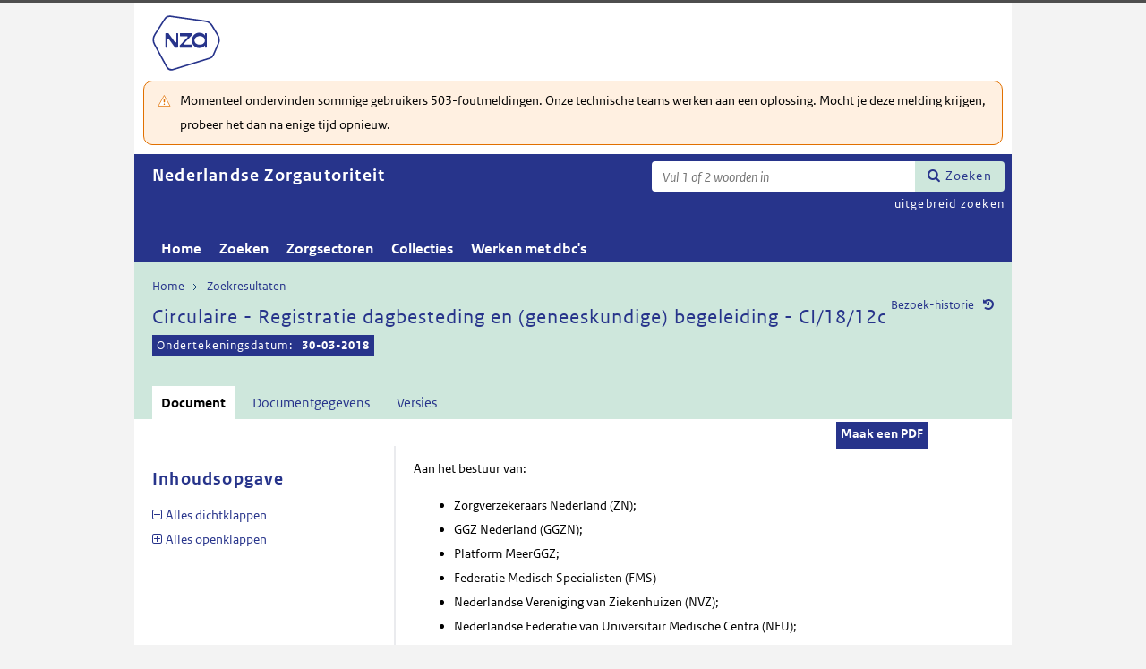

--- FILE ---
content_type: text/html; charset=utf-8
request_url: https://puc.overheid.nl/nza/doc/PUC_233798_22/1/
body_size: 15895
content:


<!DOCTYPE html SYSTEM "about:legacy-compat">

<!--[if IE 8]><html xml:lang="nl-NL" class="ie8"><![endif]-->
<!--[if (lt IE 8)|(gt IE 8)|!(IE)]><!-->
<html xml:lang="nl-NL" lang="nl-NL">
<!--<![endif]-->
	<head id="ctl00_head1"><script id="ctl00_jsinclude_jQueryLokaal" type="text/javascript">/* <![CDATA[ */ window.jQuery || document.write('<script type="text/javascript" src="/StippWebDLL/Resources/jquery/lib/v3_6_0/jquery.min.js"><\/script>') /* ]]> */</script><meta http-equiv="Content-Type" content="text/html; charset=UTF-8" /><meta charset="UTF-8" /><meta name="viewport" content="width=device-width, initial-scale=1" /><link rel="icon" href="/App_Themes/Algemeen/images/favicon.ico" type="image/x-icon" /><title>
	Circulaire - Registratie dagbesteding en (geneeskundige) begeleiding - CI/18/12c - Nederlandse Zorgautoriteit
</title><script id="ctl00_jsinclude_jQueryUI" type="text/javascript" src="/StippWebDLL/Resources/jquery/ui/v1_13_0/jquery-ui.min.js?v=9936"></script><link id="ctl00_pucresourcescssmain_min_css" href="/PUC/Resources/css/main.min.css?v=7310+" rel="stylesheet" type="text/css" media="all" /><!--[if lte IE 9]><link id="ctl00_pucresourcescssie8_min_css" href="/PUC/Resources/css/IE8.min.css?v=7310+" rel="stylesheet" type="text/css" media="all" /><![endif]--><link id="ctl00_pucresourcescssstyle_min_css" href="/PUC/Resources/css/style.min.css?v=7310+" rel="stylesheet" type="text/css" media="all" /><link id="ctl00_stippwebdllresourcesjqueryuiv1_13_0smoothnessjquery_ui_min_css" href="/StippWebDLL/Resources/jquery/ui/v1_13_0/smoothness/jquery-ui.min.css?v=9936" rel="stylesheet" type="text/css" media="all" /><script id="ctl00_jsinclude_jQueryColorBox" type="text/javascript" src="/StippWebDLL/Resources/jquery/plugins/colorbox/jquery.colorbox-min.js?v=9936"></script><link id="ctl00_stippwebdllresourcesjquerypluginscolorboxstylestyle5colorbox_css" href="/StippWebDLL/Resources/jquery/plugins/colorbox/style/style5/colorbox.css?v=9936" rel="stylesheet" type="text/css" media="all" /><script id="ctl00_jsinclude_Teksten" type="text/javascript" src="/StippWebDLL/Resources/js/JavascriptTeksten.ashx?v=9936"></script><link id="ctl00_stippwebdllresourcescssstippweb_css" href="/StippWebDLL/Resources/css/StippWeb.css?v=9936" rel="stylesheet" type="text/css" media="all" /><script id="ctl00_jsinclude_JSVasteHeaders" type="text/javascript" src="/StippWebDLL/Resources/jquery/plugins/vasteheaders/jquery.vasteheaders.min.js?v=9936"></script><link id="ctl00_puchandlerskanaalhuisstijl_ashxidentifier_3d22" href="/PUC/Handlers/KanaalHuisstijl.ashx?identifier=22" rel="stylesheet" type="text/css" media="all" /><link id="ctl00_app_themesnzacssstyle_min_css" href="/App_Themes/NZA/css/style.min.css?v=7310+" rel="stylesheet" type="text/css" media="all" /><script id="ctl00_jsinclude_Cookie" type="text/javascript" src="/StippWebDLL/Resources/jquery/plugins/cookie/jquery.cookie.js?v=9936"></script><link id="ctl00_stippwebdllresourcescsscontrols_css" href="/StippWebDLL/Resources/css/Controls.css?v=9936" rel="stylesheet" type="text/css" media="all" /></head>
	<body id="ctl00_body1">
        
<!-- Start Piwik PRO installation code -->
<script type="text/javascript" async>
    (function (window, document, dataLayerName, id) {
        window[dataLayerName] = window[dataLayerName] || [], window[dataLayerName].push({start: (new Date).getTime(), event: "stg.start"}); var scripts = document.getElementsByTagName('script')[0], tags = document.createElement('script');
        function stgCreateCookie(a, b, c) {
            var d = ""; if (c) { var e = new Date; e.setTime(e.getTime() + 24 * c * 60 * 60 * 1e3), d = "; expires=" + e.toUTCString() } document.cookie = a + "=" + b + d + "; path=/;Secure"}
            var isStgDebug = (window.location.href.match("stg_debug") || document.cookie.match("stg_debug")) && !window.location.href.match("stg_disable_debug"); stgCreateCookie("stg_debug", isStgDebug ? 1 : "", isStgDebug ? 14 : -1);
            var qP = []; dataLayerName!== "dataLayer" && qP.push("data_layer_name=" + dataLayerName), qP.push("use_secure_cookies"), isStgDebug && qP.push("stg_debug"); var qPString = qP.length > 0 ? ("?" + qP.join("&")) : "";
            tags.async = !0, tags.src = "https://koop.piwik.pro/containers/"+id+".js"+qPString,scripts.parentNode.insertBefore(tags,scripts);
            !function (a, n, i) { a[n] = a[n] || {}; for (var c = 0; c < i.length; c++)!function (i) { a[n][i] = a[n][i] || {}, a[n][i].api = a[n][i].api || function () { var a = [].slice.call(arguments, 0); "string" == typeof a[0] && window[dataLayerName].push({ event: n + "." + i + ":" + a[0], parameters:[].slice.call(arguments, 1)})}}(i[c])}(window, "ppms", ["tm", "cm"]);
    })(window, document, 'dataLayer', 'a05b5d0a-cdc0-4a19-8729-6dbe7a0afc95');
</script>
<!-- End Piwik PRO Tag Manager code -->

	    <form method="post" action="/nza/doc/PUC_233798_22/1/" onsubmit="javascript:return WebForm_OnSubmit();" id="aspnetForm" autocomplete="off">
<div class="aspNetHidden">
<input type="hidden" name="__EVENTTARGET" id="__EVENTTARGET" value="" />
<input type="hidden" name="__EVENTARGUMENT" id="__EVENTARGUMENT" value="" />
<input type="hidden" name="__VIEWSTATE" id="__VIEWSTATE" value="4sq7jjIrKY5jlUFb3Etw5VXy2SX4HMLrkHGOh7ThFqtzaWGFj/X8yvaowClJmORBmxS8TufFo086M9wgsv6R1y74NP2Um1z43nnaYzAp6jIKq2135ghrVwwVJxRh1HDkSzz25Td9yyStM+E6kx++XrgPh/6Z9dJVOGI7IWCmnd89GMvC16u0YIBnpnbHmAqy2OzXbVEgVP78YRYaFY/3RTmRLprbc54/VLoRnnkzb3dMkoHmebjqkeTYGoUGEHPr6bLT1ooThC1sRcBlGb+LcXWt3hFTHHPM63Md9LrpqF0EYTYNxuNomBOShe9+MLaSBkmIgQ/hGhU+uRXl1l5j9CAJPSofP9CpU73vVmdnkd5nbZtUmGQAhhrLtfdWdo759+sG2p0HgIYYRZorVUPaW9HakeqnKERfVCBSU98A/sWhBbrHpieUfM8iPSoShk/oB/7QXthQ00PZpLZ+W4MVFReTtOJTEk1KV2aIdwV5EkBK/X/WGylNpSVWvS/vrRRl3pOU3D20aoyr7eJpMd7msC8Trv9SPIqg3NLDYZplqZQWRMvIS8xhTgdqMR6+X/SOWD9sP8p2LBCDZEjVL32ZD9VrV1hnD/SXreZq9dOOQVm8Zx4QaD58zK/RGvTgRuYoG6wA9VrsSHZMxISvfu5FO3suuLmqPgFTJ2Kh/DMXvmsdOGvKj3J4/8swv4dGidVCq7RYDteVX4BMCCkZCLTKwihGmF/Zv2KHs0h3K6B5Lkt+WqSGlf9x47GDC0l4wyZT8YMem/SeqaOYparfc2rpWx4Naw+ecxpoT5ruGF5SoPfSH+jbtXq+WgEjY456Frk5vEHvylLTU7kC9aGfDVZq02/OyEKHVZZa0l6mbTc8/1yLqzIFUDKoBkw+y1Y2T82BXJPUMRvylUKh5/GAmDOP2G4Kv1dzqXBo+JipSlwMU9Y5woVFRQKv8bH0Mp4rQIGJM8R0Q6ouZAkOknSW8/qCrVInW+7WMbpc4ITsoqtTKYBvlAzbOfaFcubY9wh4bQcxbYd+vSH36cR1yIIM9NilEsutngvh3pf626v2MvZihgSU6GMtZBzguALihGfTPXp0U2sae7xXs+snIu62z4I7jkyN+huOMB/gelKrJ2/m81ec/YU5XaeRmuSZOqQcgVr5dlK1GnukrOIM2VUD0eIPog4GgTnZT+2zL2rOEaDl6O/W2s+Fq5J0w/M7RXGhVAkS/p4JAwpbwWO0zelitYio7TFPAwL6BHtvwVnk7zUk42jkD2sEVm6QYDE9pF2w3bFFVRmhg8bxNbVRTRiL9GNa0paDFddkYJZgSCQJMtXuP1mi7wqxnuT0/zu1pMQhDPdFKPm0gmcqcLnkhC/qDp1AVcOKIy8dEuGI4vXUQl1/bWOlSWjoFkbAJoS8eUBB3p0beQTb3PDULnJR7J9wWi3+UaFomvD3ybzj6kqsF2531W8c4gGKwGK57tLrkqmlqkwZL1dpch/uqwx5LtLe2EfaCIuzT5kWivSvrKGNeV3UG6yrq4RgCTcqsNKcgQ5reuMk07sMfUP3AbmbWEIL7W0akkBgINWuSC5E7fLsPlOCeB33GyjtQW4KEy+FcDw4eTmmOwkgQuKUwiP2raqg6sDpfnR84zqrU42ZtoCPg0eeDUJCb7+vYxZFVVB/59EE30di25Ua5/xmES/qgeIN5E1bD5kZeU1YMTNBoUAt6fwt6FaTFYGG6Nk+lenqT9l/DYcldnI2M2M4ovRkKDDMcWrpSLWbA7GWjWLGl8Yo7pvn1BnEh+m90n7ZX7Ftad55BvylObSBGcCXtYM+WnYQRALIv11j4axgwt2hBVPRQwVZWkStNZh0T3vMYh2yDPm5D/cp1XrSH0a/1cBXK0ahpN82L3AjeNwXy9OVmeumefB8Dgqtgl/Z+sTQWDQfjSrmP+JkrWUIKywFNF709Fy6h1Y2D6xL1M5pKDnb57ui5v8eGagHGRoK/YOMdcvC8tcmdZQp/yvyq0EyJlcg3CDK7yvsy99IbT4LzgIZRorqVwrr94F9YQPk1/k/u9g59sETEGIZ5nc7phRGCRSveqkB2DFvLwkzOTwGCUmznOi381oII+vv1uhJ1Aefkcxl6RK5di8O8P9vLRO7kkT/fxZdXmROgSoJ43t9/WPalgp3LVGOB7dP9O87ytsMnqcW44+x1eFUdxyg5IR3uxn1P0cMDQ1GGfi7E2MQkbOhPxIeQ3nA3QPd/TPBQ297lgs/qN71h+vzgNM9oTuve2g7OjWUMRuXHAqbNicV7MM0CZo0okBDIN0QofpR8almNC15t3r/htNSxzHJSg/enrBqRQ8OLL2YlU4EFQBN97zkHBMhAbIIb9hMhSzOHh3NsvEGY7gi/W0SZj7xmgvo0MXnfto3N3UlKAMs3ySGQ1p4GuIZdt1P9Y7430QDMGXdCz61kzXoB01JNWfM7yvRuBO317OMTtE2NNwpkSl7QgSdnnDnl3BIGA+/sJi/0JoK8UfbQTmsph1SfauQMeWgc8ZfbMTjqLWYX1G1aMpy27eXbbWWESOs5RgNEx1SZ7R4OgiB3FMUBD2MXCbHLM6sSGM9BkFnsXj42AdIadQJliBFoniqki6N22OPkE/odWNsD5CRSKqI1elKjsyIBGIBhN/8ol93kYduPtPIIhqmi2qi6vZeX6zAAW5osfM37bwL5xwnbo0kOeDjcKW4P0uROXdhd9FPnq/KYnObsrkaC+VPheO8n1FgS1QSGGnnufOU4iBoyQHtIiJJKBDRJNZClqJuvX6o1t94TQ==" />
</div>

<script type="text/javascript">
//<![CDATA[
var theForm = document.forms['aspnetForm'];
if (!theForm) {
    theForm = document.aspnetForm;
}
function __doPostBack(eventTarget, eventArgument) {
    if (!theForm.onsubmit || (theForm.onsubmit() != false)) {
        theForm.__EVENTTARGET.value = eventTarget;
        theForm.__EVENTARGUMENT.value = eventArgument;
        theForm.submit();
    }
}
//]]>
</script>


<script src="/WebResource.axd?d=2mw2CsEelnksRLyXwANfbtmlvS05E-FTU9slaPgo3b8oH5L9nN2RC5QLwtmgu5ncCwaGdAMqV2TLr0o3lep1iixq_SUtnhQKM6kri0GSO4Q1&amp;t=638901608248157332" type="text/javascript"></script>


<script type="text/javascript">
//<![CDATA[
$(document).ready( function() { $.ajaxSetup ({  cache: false  }); });//]]>
</script>

<script src="/StippWebDLL/Resources/js/StippWebValidatie.js?v=9936" type="text/javascript"></script>
<script type="text/javascript">
//<![CDATA[

                  $(document).ready(function () {
                        $('#ctl00_vtsZoekterm').autocomplete(
                            {
                            source: function( request, response ) {
                                $.ajax({
                                    url: '/PUC/Handlers/SOLRAutocomplete.ashx?VeldTemplateIDs=',
                                    dataType: 'json',
                                    data: {
                                        q: request.term, t: ($('#hfTitelSuggestHandler').val() != '' ? 1 : 0) 
                                    },
                                    success: function( data ) {
                                    response( data );                                            
                                    },
                                    error: function(a){
                                        console.error(a);
                                    }
                                });
                            }    
                            
                            , minLength: 2, delay: 500
                            });
                  });//]]>
</script>

<script src="/ScriptResource.axd?d=OMq9lrzEMuibfjpnDTRQSsj01_S1QNQXZVD6xpLiM37pDumC_Ky4FBDMtmo2-TtHXcKpFomugulVfRcgjeO-btjiWkx4kBJYQKIBLjWSK9PxoSpUAbOE_gLHC0LmnBLNt7EUYWp_ssQew95IqA02AdAPf4DW80R5mt0axYPLyv41&amp;t=ffffffff93d1c106" type="text/javascript"></script>
<script src="/ScriptResource.axd?d=SxzdMM4HK2TdAw_76HRh2X9CkXYFZqWZHcyMDpmR85v6WK13HKcqksNxViagDvaSFu2rTh4sa9gxZgklW13p-IkzaCDlX8jiAKYSIw5jD9AUMe610-_NQ-5m8wgm1Wo-LJvFbPtRoZ89MSMOA6avtegh6KsfHoeu8kL4LZNYNnY1&amp;t=5c0e0825" type="text/javascript"></script>
<script src="/ScriptResource.axd?d=Idqo_MnTTpE0eLdrRzq-8D9H-uy_bY3oWkvVWOdgBuaUs9US2H2jrXEUay7b960FDD6kG1oqebDBifGiwA5JePkhWWqDlntQtrYiTre2J1U20SJEtWLkfOJQMrT3S_QRqYn8WlIiXRvWQbb33LKks5ZPiyTPvGI9CABGXXiOjxpFvMxL84Lo1LI5ho4W837e0&amp;t=5c0e0825" type="text/javascript"></script>
<script src="/StippWebDLL/Resources/jquery/ui/v1_13_0/jquery-ui.min.js?v=9936" type="text/javascript"></script>
<script src="/PUC/Resources/js/modernizr.js?v=7310+" type="text/javascript"></script>
<script src="/PUC/Resources/js/KOOP_webapp.min.js?v=7310+" type="text/javascript"></script>
<script src="/PUC/Resources/js/algemeen.min.js?v=7310+" type="text/javascript"></script>
<script src="/PUC/Resources/js/sessionStorage.min.js?v=7310+" type="text/javascript"></script>
<script src="/PUC/Resources/js/jquery.waardenlijstopenklap.js?v=7310+" type="text/javascript"></script>
<script type="text/javascript">
//<![CDATA[
function WebForm_OnSubmit() {
if (typeof(ValidatorOnSubmit) == "function" && ValidatorOnSubmit() == false) return false;
return true;
}
//]]>
</script>

<div class="aspNetHidden">

	<input type="hidden" name="__VIEWSTATEGENERATOR" id="__VIEWSTATEGENERATOR" value="5E3A856A" />
	<input type="hidden" name="__VIEWSTATEENCRYPTED" id="__VIEWSTATEENCRYPTED" value="" />
	<input type="hidden" name="__EVENTVALIDATION" id="__EVENTVALIDATION" value="VbgVrHjGMFumKdYjYqikihp5+oTYFx+HqmqpDVLxR7g83kLD3U/Qgidcb9sXDx3VEf7UxTRj81pV1wZ95ICMq+juYoutJA27xpAHHRsXl6ddI8xSOnIZ24qqBgIAoMfWrWEB6MrNIUWxClAVDctv08+ig91FWejj7QFMq5JgrIbFGMmzi94uGHeMucO0si6o3i+P+OldIxLJzHzf4s2sSw==" />
</div>	        
            <script type="text/javascript">
//<![CDATA[
Sys.WebForms.PageRequestManager._initialize('ctl00$StippWebResourceManager1', 'aspnetForm', ['tctl00$cphContent$Main$ctl00$SamenhangPopup$upOverzicht','','tctl00$cphContent$Main$ctl00$DocumentSamenhangInkomend$pnlResultaten','','tctl00$cphContent$Main$ctl00$DocumentSamenhangUitgaand$pnlResultaten',''], [], [], 90, 'ctl00');
//]]>
</script>


            <div id="centerbox">
                <div id="mainbox">
                    <div id="header">
                        <div class="skiplinks">
                            <p>
                                <span class="assistive">Ga direct naar</span><a title="Navigeer naar de inhoud" href="#content">Inhoud</a><span class="assistive">of</span><a id="skip-to-menu" class="active" title="Navigeer naar het hoofdmenu" href="#navigation">Menu</a>
                            </p>
                        </div>
                        <div id="branding">
                            <img id="logotype" src="/App_Themes/NZA/images/logo.svg" alt="Logo NZa" />
                            <div id="payoff">NZa</div>
                        </div>
                        <div id="ctl00_divSiteheader" class="siteheader">
                            

<div class="blok-tekst">
    <div class="blok-titel">
        
    </div>
    <div class="blok-inhoud">
        <p>Momenteel ondervinden sommige gebruikers 503-foutmeldingen. Onze technische teams werken aan een oplossing. Mocht je deze melding krijgen, probeer het dan na enige tijd opnieuw.</p>
    </div>
</div>
                        </div>
                        <div id="titelpayoffsnelzoeken">
                            <div id="application_titel">
                                Nederlandse Zorgautoriteit
                                <div id="ctl00_divPayoff" class="application_payoff">
                                    
                                </div>
                            </div>
                            
                                <div id="snelzoeken">
                          
                                    <fieldset class="zoekbox">
                                        <legend>Zoeken op tekst</legend>
                                        <div id="ctl00_pnlZoekbox" class="zoekbox-tekst" onkeypress="javascript:return WebForm_FireDefaultButton(event, &#39;ctl00_btnZoeken&#39;)">
	                                
                                            <span class="header-zoeken-achtergrond">
                                                <label for="ctl00_vtsZoekterm" class="hidden">Zoekterm</label>
                                                <span><input type="text" name="ctl00$vtsZoekterm" class="VeldText  default_text" value='' id="ctl00_vtsZoekterm"  title="Vul 1 of 2 woorden in" aria-label="Zoekterm" /><span id="ctl00_ikv_ctl00_vtsZoekterm" style="display:none;"></span></span>
                                            </span>
                                            <a id="ctl00_btnZoeken" class="snelzoekenButton" formnovalidate="formnovalidate" href="javascript:WebForm_DoPostBackWithOptions(new WebForm_PostBackOptions(&quot;ctl00$btnZoeken&quot;, &quot;&quot;, true, &quot;&quot;, &quot;&quot;, false, true))">Zoeken</a>
                                            <input type="hidden" name="ctl00$hfTitelSuggestHandler" id="hfTitelSuggestHandler" value="uitgebreid zoeken" />
                                        
</div>
                                    </fieldset>
                            
                                    <a id="ctl00_lbUitgebreidZoeken" class="uitgebreidZoekenLink" href="javascript:__doPostBack(&#39;ctl00$lbUitgebreidZoeken&#39;,&#39;&#39;)">uitgebreid zoeken</a>

                                </div> 
                            
                        </div>
                        

<div id="navigation" class="nav-block">
    
            <span class="assistive">Hoofdnavigatie</span>
            <ul>
                <li class="">
                    <a href="/nza/">Home</a>
                </li>
        
            <li class="">
                <a href="/nza/zoeken/">Zoeken</a>
            </li>
        
            <li class="">
                <a href="/nza/zorgsectoren/">Zorgsectoren</a>
            </li>
        
            <li class="">
                <a href="/nza/collecties/">Collecties</a>
            </li>
        
            <li class="">
                <a href="/nza/werkenmetdbcs/">Werken met dbc's</a>
            </li>
        
            </ul>
        

    
</div>

                    </div>

                    <!--[if lt IE 8]>
                        <div class="block-alert-message" id="block-site-message">
                            <p class="lead">Deze site omarmt moderne standaarden en technieken.</p><p>Uw webbrowser ondersteunt deze standaarden niet. Stap daarom over op een recente browser.</p>
                        </div>
                    <![endif]-->

                    <div id="main">
                        
    

<div class="header">
    <span class="assistive">Onderwerp: </span>
    <div id="breadcrumb">
        <a href="/nza/">Home</a><a href="/nza/zoeken/resultaat/?noredir=1" class="zoekresultaaturl">Zoekresultaten</a>
    </div>
    
    

    <a href="#" id="document_history" title="Document bezoek-historie">Bezoek-historie</a> 
    <div class="vaste-header" data-fixed="stick" data-fixed-class="vast">
        <h1 class="topic-home"><span id="h1Titel" lang="nl">Circulaire - Registratie dagbesteding en (geneeskundige) begeleiding - CI/18/12c</span><table class="meta"><tr><td class="title-datum" title="Ondertekeningsdatum">Ondertekeningsdatum:</td><td class="title-datum-laatste-waarde"><strong>30-03-2018</strong></td></tr></table></h1>
        <span class="clear"></span>
    </div>

    

    

    

    <p class="assistive">Dit onderwerp bevat de volgende rubrieken.</p>
    <ul class="tabs">
        <li class="selected"><a href="#content_document">Document</a></li>

        

        

        <li><a href="#content_documentgegevens">Documentgegevens</a></li>
        <li><a href="#content_versies">Versies</a></li>

        

        

        
    
        

        
    </ul>

    <ul class="relaties">
        
         
    </ul>

    

</div>


<div id="popup_samenhangrelaties" class="hidden">
    <h2>Externe relaties <span id="ctl00_cphContent_Main_ctl00_SamenhangPopup_lblAantalRelaties" class="externe-relaties"></span></h2>
    <div class="popup-content">
        <div id="ctl00_cphContent_Main_ctl00_SamenhangPopup_upOverzicht">
	
                <div id="ctl00_cphContent_Main_ctl00_SamenhangPopup_UpdateProgress1" style="display:none;">
		<div class="abonneren-loading"></div>
	</div>

                <p>Onderstaande relaties zijn gevonden bij &ldquo;document&rdquo;. Bij klikken wordt een externe website met een relatieoverzicht geopend op overheid.nl.</p>

                
            
</div>
    </div>
</div>

<div id="content">
    <div id="content_document">
        

<script>

    /* TODO: pdf in meldingen en extensie aanpassen naar de soort, en meerder mogelijk maken */
    var polltijd = 2000;
    function poll(ticket, identifier, soort) {
        var manifestatieServiceUrl = "/PUC/Handlers/ManifestatieService.ashx?actie=haalstatus&ticket=" + ticket;
        var manifestatieDownloadServiceUrl = "/PUC/Handlers/ManifestatieService.ashx?actie=download&identifier=" + identifier + "&url=";

        $.getJSON(manifestatieServiceUrl)
            .done(function (json) {
                var status = json.result.status;
                if (status == "processing") {
                    $(".DownloadManifestatie" + soort).text("Bezig " + soort.toUpperCase() + " te maken");
                    setTimeout(function () {
                        poll(ticket, identifier, soort);
                    }, polltijd);
                }
                else if (status == "error") {
                    $(".DownloadManifestatie" + soort).text("Fout! Waarschuw uw beheerder");
                } 
                else if (status == "rejected") {
                    $(".DownloadManifestatie" + soort).text("Fout! Probeer het later nog eens");
                }
                else if (status == "notfound") {
                    $(".DownloadManifestatie" + soort).text("Geen downloads beschikbaar");
                }
                else if (status == "available") {
                    var downloadUrl = json.result.url;
                    var filename = json.result.filename;
                    $(".DownloadManifestatie" + soort).text("Klaar! Klik hier voor de " + soort.toUpperCase());
                    $(".DownloadManifestatie" + soort).prop("onclick", null);
                    $(".DownloadManifestatie" + soort).attr("href", manifestatieDownloadServiceUrl + downloadUrl + "&filename=" + encodeURIComponent(filename));
                }

            })
            .fail(function (jqxhr, textStatus, error) {
                $(".DownloadManifestatie" + soort).text("Fout! Waarschuw uw beheerder");
            });
    }

    function DownloadManifestatie(documentIdentifier, kanaal, soort) {
        var manifestatieServiceUrl = "/PUC/Handlers/ManifestatieService.ashx?actie=maakmanifestatie&kanaal=" + kanaal + "&identifier=" + documentIdentifier + "&soort=" + soort;
        
        var ticket = "";
        $(".DownloadManifestatie" + soort).text("Bezig " + soort.toUpperCase() + " te maken");

        $.getJSON(manifestatieServiceUrl)
            .done(function (json) {
                ticket = json.ticket;
                setTimeout(function () {
                    poll(ticket, documentIdentifier, soort);
                }, polltijd);
            })
            .fail(function (jqxhr, textStatus, error) {
                $(".DownloadManifestatie" + soort).text("Fout! Waarschuw uw beheerder");
            });
       
    }
</script>


    
   
    <div class="downloads">
        <ul class="download-als">
            
            <span id="ctl00_cphContent_Main_ctl00_DocumentHeader_manifestatiesSpan"><a onclick="DownloadManifestatie(&#39;PUC_233798_22_1&#39;, &#39;nza&#39;, &#39;pdf&#39;);return false;" class="button downloadmanifestatie DownloadManifestatiepdf" rel="nofollow" href="javascript:WebForm_DoPostBackWithOptions(new WebForm_PostBackOptions(&quot;ctl00$cphContent$Main$ctl00$DocumentHeader$ctl00&quot;, &quot;&quot;, true, &quot;&quot;, &quot;&quot;, false, true))">Maak een PDF</a></span>
          

               
        </ul>
    </div>

        <div class="content_section text_format bwb_format document_content" lang="nl">
            
      
  
  
  
  
  <div class="sectie section lido-container" id="TOC_anchor_ID0EFE"><h2 class="sectie-kop h2">  </h2><p>Aan het bestuur van: </p><ul>
  <li>Zorgverzekeraars Nederland (ZN);</li>
  <li>GGZ Nederland (GGZN);</li>
  <li>Platform MeerGGZ;</li>
  <li>Federatie Medisch Specialisten (FMS)</li>
  <li>Nederlandse Vereniging van Ziekenhuizen (NVZ);</li>
  <li>Nederlandse Federatie van Universitair Medische Centra (NFU);</li>
  <li>Landelijke Vereniging van Vrijgevestigde Psychologen en Psychotherapeuten (LVVP);</li>
  <li>Nederlandse Vereniging voor Psychiatrie (NVvP);</li>
  <li>Nederlands Instituut van Psychologen (NIP);</li>
  <li>Nederlandse Patiënten Consumenten Federatie (NPCF);</li>
  <li>Mind Landelijk platform Psychische Gezondheid</li>
  <li>Divisie Forensische Zorg / Justitiële Jeugdinrichtingen (Forzo/JJI)</li>
  <li>Gevangeniswezen (GW);</li>
  <li>Vereniging Gehandicaptenzorg Nederland (VGN)</li>
</ul></div><div class="sectie section lido-container" id="a4eaba9a-aa1c-4054-a309-0e8a9e5e7310"><h2 class="sectie-kop h2"> </h2><p>Behandeld door; Directie Regulering   </p><p>Telefoonnummer; 088 770 8 770 </p><p>E-mailadres; <a target="_blank" href="mailto:info@nza.nl" data-kanaal="nza">info@nza.nl</a> </p><p>Kenmerk; CI/18/12c </p><p>Onderwerp; Registratie dagbesteding en (geneeskundige) begeleiding </p><p>Datum; 30 maart 2018 </p><div class="permanente-link"><a href="#" title="linken naar dit onderdeel">Permanente link</a><input type="text" value="https://puc.overheid.nl/doc/PUC_233798_22/1/#a4eaba9a-aa1c-4054-a309-0e8a9e5e7310" /></div></div><div class="sectie section lido-container" id="894e3891-b8d7-4e79-b1b8-0f8d0be619f4"><h2 class="sectie-kop h2"> </h2><p>Geachte heer/mevrouw, </p>
<p>  </p>
<p>Zorginstituut Nederland heeft in zijn rapport<span class="noot" data-noottekst="&amp;lt;p&amp;gt;&amp;lt;a target=&amp;quot;_blank&amp;quot; href=&amp;quot;https://www.zorginstituutnederland.nl/publicaties/standpunten/2015/10/29/standpunt-vaktherapie-en-dagbesteding-in-de-geneeskundige-ggz&amp;quot; data-kanaal=&amp;quot;nza&amp;quot;&amp;gt;Standpunt Vaktherapie en dagbesteding&amp;lt;/a&amp;gt;&amp;#160;&amp;lt;/p&amp;gt;"><span class="noot-nr">1</span></span> van 29 oktober 2015 aangegeven dat <em>dagbesteding</em> in de ggz alleen onder de aanspraken op curatieve ggz valt als deze gelijktijdig plaatsvindt met verblijf met overnachting. Bij ambulante zorg vallen alleen <em>begeleidingsactiviteiten met een</em> <em>geneeskundig</em> doel onder de aanspraken van de Zorgverzekeringswet (Zvw). </p>
<p>  </p>
<p>
  <strong>Onderscheid begeleiding en dagbesteding</strong>
 </p>
<p>Uit het dbc-informatiesysteem (DIS) blijkt dat niet iedereen conform deze duiding registreert. Men registreert namelijk regelmatig dagbesteding bij ambulante behandeling. Dit komt misschien mede doordat het onderscheid tussen begeleiding en dagbesteding niet goed is gemaakt. Dan kan dagbesteding geregistreerd zijn, terwijl eigenlijk sprake is van geneeskundige begeleiding. Met deze circulaire wil de NZa daarom verduidelijken hoe u de huidige regelgeving toepast in lijn met de aanspraken op curatieve ggz. </p>
<p>  </p>
<p>
  <strong>Werkwijze van 2015 tot en met 2018</strong>
 </p>
<p>De genoemde duiding van het Zorginstituut op het gebied van dagbesteding en (geneeskundige) begeleiding in de ggz is leidend. De kern is dat - naast verblijfszorg - alleen <em>geneeskundige</em> zorg (en dus geneeskundige begeleiding) onder de Zvw valt. De grens tussen dagbesteding en geneeskundige begeleiding is echter niet altijd even helder. Daarom mag u van 2015 tot en met 2018 dagbesteding in een ambulante setting<span class="noot" data-noottekst="&amp;lt;p&amp;gt;Behalve bij Verblijf zonder overnachting (VZO). Zie NR.REG 1803 paragraaf 5.1.4.art. 27.&amp;lt;/p&amp;gt;"><span class="noot-nr">2</span></span> registreren als het geneeskundige zorg is. Als de dagbesteding in het behandelplan van de patiënt<span class="noot" data-noottekst="&amp;lt;p&amp;gt;NR.REG 1803 paragraaf 5.1.4 art. 19.&amp;lt;/p&amp;gt;"><span class="noot-nr">3</span></span> staat, geeft dat in principe voldoende zekerheid dat het om geneeskundige zorg gaat. Als er – op grond van individuele signalen of op grond van data-analyses - aanwijzingen zijn die aanleiding geven tot twijfel, is dat mogelijk een reden om over te gaan tot een detailcontrole door de zorgverzekeraar om vast te stellen of het daadwerkelijk geneeskundige zorg betrof.<br />  </p>
<p>
  <strong>Aanpassing omschrijvingen per 2019</strong>
 </p>
<p>De NZa is van plan om de hierboven beschreven regels voor 2015-2018 ook in 2019 voort te zetten. Ook in de toekomst kunt u dus in een ambulante setting alleen dagbesteding registreren als dit geneeskundige zorg is. Om extra helderheid te scheppen, laten wij per 2019 de omschrijving van begeleidingsactiviteiten zoveel mogelijk aansluiten bij de terminologie van het Zorginstituut. De huidige activiteit ‘activerend begeleidingscontact’ wordt dan ‘geneeskundig begeleidingscontact’ en ‘ondersteunend begeleidingscontact’ wordt ‘ondersteunend begeleidingscontact tijdens verblijf met overnachting’. </p>
<p>  </p>
<p>
  <strong>Forensische zorg</strong>
 </p>
<p>Bij de forensische zorg (fz) komen ook andere vormen van  dagbesteding en begeleiding voor vergoeding in aanmerking. Bij de uitwerking van de nieuwe omschrijvingen houden wij hier rekening mee. </p>
<p>  </p>
<p>Wij vragen u als koepelvereniging om deze informatie te verspreiden onder uw leden. </p>
<p>  </p>
<p>
  <strong>Heeft u vragen?</strong>
 </p>
<p>Met vragen kunt u contact opnemen met ons Informatie- en Contactcentrum op telefoonnummer <strong>088‑7708770</strong> of via <a target="_blank" href="mailto:info@nza.nl" data-kanaal="nza">info@nza.nl</a> . </p>
<p>  </p>
<p>  </p>
<p>Hoogachtend, </p>
<p>Nederlandse Zorgautoriteit                           </p>
<p>  </p>
<p>drs. C.A.H. ten Damme RA </p>
<p>unitmanager Geestelijke Gezondheidszorg en Forensische Zorg </p>
<p>  </p>
<p>  </p><div class="permanente-link"><a href="#" title="linken naar dit onderdeel">Permanente link</a><input type="text" value="https://puc.overheid.nl/doc/PUC_233798_22/1/#894e3891-b8d7-4e79-b1b8-0f8d0be619f4" /></div></div>

        </div> <!--content_section-->
    </div>
    <div id="content_tekst">
        
    </div>

    <div id="content_bijlagen" style="display: none;">
        <div class="content_section text_format">
            <div class="bijlage">
                <h2>Bijlagen</h2>
                <div></div>
            </div>
        </div> 
    </div>

    <div id="content_documentgegevens" style="display: none;">
        <div class="content_section text_format">
            <div class="column_container2 clearfix"><div class="column"><h2>
          Informatietype en toegang
        </h2><dl class="metadata"><dt>Informatietype</dt><dd>Communicatie en voorlichting</dd><dt>Documentsoort</dt><dd>Circulaire</dd><dt>Toegangsrechten</dt><dd>Intern</dd></dl><h2>
          Identificatie, datum en versie
        </h2><dl class="metadata"><dt>Identificatie</dt><dd>PUC_233798_22</dd><dt>Versie</dt><dd>1</dd><dt>Datum beschikbaarheid</dt><dd>04-04-2018</dd><dt>Ondertekeningsdatum</dt><dd>30-03-2018</dd><dt>Geldigheidsdatum</dt><dd>Niet gevuld</dd><dt>Wijzigingsdatum</dt><dd>04-04-2018</dd></dl></div><div class="column"><h2>Herkomst en taal</h2><dl class="metadata"><dt>Titel</dt><dd>Circulaire - Registratie dagbesteding en (geneeskundige) begeleiding - CI/18/12c</dd><dt>Organisatie</dt><dd><a href="/nza/zoeken/resultaat/PUC_233798_22/1/org/nza" target="_blank">Nederlandse Zorgautoriteit</a></dd><dt>Documentnummer</dt><dd>CI/18/12c</dd><dt>Onderwerp</dt><dd><a href="/nza/zoeken/resultaat/PUC_233798_22/1/ond/KW04304" target="_blank">DBC</a><br /><a href="/nza/zoeken/resultaat/PUC_233798_22/1/ond/KW04307" target="_blank">DBBC</a></dd></dl></div></div><div><div class="kenmerken breed"><h2>Kenmerken</h2><dl class="metadata"><dt>Thema</dt><dd><a href="/nza/zorgsectoren/pagina/NZA003" target="_blank">Alle / Geestelijke gezondheidszorg</a><br /><a href="/nza/zorgsectoren/pagina/NZA003b" target="_blank">Alle / Geestelijke gezondheidszorg / Gespecialiseerde ggz</a><br /><a href="/nza/zorgsectoren/pagina/NZA003d" target="_blank">Alle / Geestelijke gezondheidszorg / Forensische zorg</a></dd></dl></div><div class="permanente-link breed"><h2>
          Permanente link
        </h2><dl class="metadata"><dt><label for="permalink">
              Huidige versie
            </label></dt><dd><input id="permalink" type="text" value="https://puc.overheid.nl/doc/PUC_233798_22/1" /></dd><dt><label for="permalink">
              Meest recente versie
            </label></dt><dd><input id="permalink" type="text" value="https://puc.overheid.nl/doc/PUC_233798_22" /></dd></dl></div></div>
        </div>  <!--content_section-->
    </div>
    <div id="content_versies" style="display: none;">
        <div class="content_section text_format">
            

<h2>Versie informatie document</h2>
<div><strong>Publicatie op Nederlandse Zorgautoriteit:</strong></div>
<div>Huidige versie: <strong>1</strong></div>
<div>Datum beschikbaarheid huidige versie: <strong>04-04-2018</strong> (vanaf dit moment beschikbaar op Nederlandse Zorgautoriteit)</div>
<br />
<div><strong>Datum document:</strong></div>
<div>Ondertekeningsdatum: <strong>30-03-2018</strong></div>


        <table class="versieinformatie">
            <tr>
                <th>Versie</th>
                
                
                    <th>Status</th>
                
            </tr>
            
        <tr>
            <td>
                <a href="/nza/doc/PUC_233798_22/1">1</a>

                
                    [versie op het scherm]
                
            </td>
            
            
            
                <td></td>
            
        </tr>
    
        </table>
    
        </div>
    </div>
    <div id="content_samenhang_inkomend" style="display: none;">
        <div class="content_section">
            
<div class="summary clearfix">
    <div class="result_count">
        <h2>Relaties</h2>
        0 relaties
        gevonden bij document
    </div>
</div>

<div id="ctl00_cphContent_Main_ctl00_DocumentSamenhangInkomend_pnlResultaten">
	
        

        <div class="samenhangPager">
            
            
        </div>
    
</div>

        </div>
    </div>
    <div id="content_samenhang_uitgaand" style="display: none;">
        <div class="content_section">
            
<div class="summary clearfix">
    <div class="result_count">
        <h2>Relaties</h2>
        0 relaties
        gevonden bij document
    </div>
</div>

<div id="ctl00_cphContent_Main_ctl00_DocumentSamenhangUitgaand_pnlResultaten">
	
        

        <div class="samenhangPager">
            
            
        </div>
    
</div>

        </div>
    </div>
    <div id="content_notities" style="display: none;">
        <div class="content_section">
            
        </div>
    </div>

    <div id="content_samenvatting" style="display: none;">
        <div class="content_section text_format">
            
        </div>
    </div>

    <div id="content_inhoudsindicatie" style="display: none;">
        <div class="content_section text_format">
            
        </div>
    </div>
</div>

<div id="content_navigation"><h2>Inhoudsopgave</h2><a href="javascript:void(null);" id="fold_all">Alles dichtklappen</a><a href="javascript:void(null);" id="unfold_all">Alles openklappen</a><div id="content_tree" lang="nl"><ul>
      
  
  
  
  
   <strong></strong>   
 </ul></div></div><div id="toTop" title="Naar boven">Naar boven</div>

<div id="popup_history" class="popup_default_style hidden">
    <h3>Overzicht van meest recent bekeken documenten</h3>
    <div class="popup-content"></div>
</div>

<div id="popup_versievergelijk" class="popup_default_style hidden">
    <h3>Versievergelijk</h3>
    <p><span id="ctl00_cphContent_Main_ctl00_versievergelijk_huidigeversie">Huidige versie: 1</span></p>
    <div class="popup-content">

    </div>
</div>

<div id="popup_versievergelijkonmogelijk" class="popup_default_style hidden">
    <h3>Waarschuwing</h3>
    <div class="popup-content">In ieder geval één van de gekozen bestanden is een geupload document. Daar kan niet mee worden vergeleken.</div>
</div>

<div id="popup_relations" class="hidden">
    <a href="javascript:void(0)" class="popup-sluiten"></a>
    <div class="popup-content"></div>
</div>

<script type="text/javascript">
    initInhoudsopgave();
    initTabs();
    initPermanenteLinks();
    initVoetnootverwijzingen();
    initJuriconnectResolver('nza');
    herpositioneerHashLinks();
    //ook bij klikken op interne link scroll positie herpositioneren
    $('#content_document a[href*="#"]').click(
        function () {
            setTimeout(function () {
                herpositioneerHashLinks();
            }, 100); //hij kijkt naar de hash in de url, dus eerst wachten tot hij deze actie heeft gedaan.
        });
</script>

    




                    </div>
                </div>
                <div id="footer">
                    <div class="clearfix container4">
                        
                    </div>
                    
                </div>
                <div id="background_popup"></div>
                <div id="popup_selection" class="hidden"></div>
            </div>
        
<script type="text/javascript">
//<![CDATA[
var Page_Validators =  new Array(document.getElementById("ctl00_ikv_ctl00_vtsZoekterm"));
//]]>
</script>

<script type="text/javascript">
//<![CDATA[
var ctl00_ikv_ctl00_vtsZoekterm = document.all ? document.all["ctl00_ikv_ctl00_vtsZoekterm"] : document.getElementById("ctl00_ikv_ctl00_vtsZoekterm");
ctl00_ikv_ctl00_vtsZoekterm.controltovalidate = "ctl00_vtsZoekterm";
ctl00_ikv_ctl00_vtsZoekterm.errormessage = "U heeft een ongeldige zoekterm opgegeven";
ctl00_ikv_ctl00_vtsZoekterm.display = "None";
ctl00_ikv_ctl00_vtsZoekterm.evaluationfunction = "CustomValidatorEvaluateIsValid";
ctl00_ikv_ctl00_vtsZoekterm.clientvalidationfunction = "ControleerKarakters";
//]]>
</script>


<script type="text/javascript">
//<![CDATA[

var Page_ValidationActive = false;
if (typeof(ValidatorOnLoad) == "function") {
    ValidatorOnLoad();
}

function ValidatorOnSubmit() {
    if (Page_ValidationActive) {
        return ValidatorCommonOnSubmit();
    }
    else {
        return true;
    }
}
        
document.getElementById('ctl00_ikv_ctl00_vtsZoekterm').dispose = function() {
    Array.remove(Page_Validators, document.getElementById('ctl00_ikv_ctl00_vtsZoekterm'));
}
Sys.Application.add_init(function() {
    $create(Sys.UI._UpdateProgress, {"associatedUpdatePanelId":null,"displayAfter":50,"dynamicLayout":true}, null, null, $get("ctl00_cphContent_Main_ctl00_SamenhangPopup_UpdateProgress1"));
});
//]]>
</script>
</form>
        <script type="text/javascript">
            initZoekresultatenIndex();
        </script>
	</body>
</html>

--- FILE ---
content_type: text/css; charset=utf-8
request_url: https://puc.overheid.nl/PUC/Handlers/KanaalHuisstijl.ashx?identifier=22
body_size: 2807
content:
#titelpayoffsnelzoeken,#application_titel{background-color:#27348B}#navigation li{background-color:#27348B}#navigation{background-color:#27348B}#navigation ul{background-color:#27348B}a:hover,a:focus,#content_navigation a:visited{color:#27348B}.topic-link:hover span,.topic-link:active span{color:#27348B}.tabs a:focus,.tabs a:hover{color:#27348B}#breadcrumb a:focus,#breadcrumb a:hover{color:#27348B}#navigation li{background-color:#27348B}#content .bwb_format .section_highlight>a{color:#27348B !important}#content_navigation #content_tree span.articles{color:#27348B}#aside h2{border-top-color:#27348B}.mainform fieldset{border-top-color:#27348B}.mainform .feature{border-top-color:#27348B}.mainform .feature ul .highlight{color:#27348B}#sub_form ul,.link_list{border-top-color:#27348B}fieldset.buttons input,div.buttons input,.abonneren-zoekresultaat,.download-als a{background-color:#27348B}.mainform ul.search_result li:hover>a{color:#27348B}.mainform .paging a{color:#27348B}.mainform .search_category a.category_folded:hover{color:#27348B}.mainform .search_category a.category_unfolded:hover{color:#27348B}dl.active_filters,div.active_filters{border-top-color:#27348B}#sub_form ul.facet_selected li.highlight{color:#27348B}#sub_form ul.facet_selected+ul.facet_unselected{border-top-color:#27348B}#sub_form form#search{border-top-color:#27348B}#result_counter a:focus,#result_counter a:hover{color:#27348B}#document_history:focus,#document_history:hover{color:#27348B}#versievergelijk:focus,#versievergelijk:hover{color:#76d2b6}.content_section .column p{border-top-color:#27348B}ul.link_list{border-top-color:#27348B;border-bottom-color:#27348B}@media(min-width:500px){#navigation li{background-color:#27348B}#navigation{background-color:#27348B}#navigation ul{background-color:#27348B}}@media(max-width:499px){.js #navigation ul{background-color:#27348B}}::selection{background-color:#27348B}::-webkit-selection{background-color:#27348B}::-moz-selection{background-color:#27348B}.meta .ui-datepicker-trigger:hover,.meta .ui-datepicker-trigger:hover,.mainform fieldset .ui-datepicker-trigger:hover,.mainform fieldset .ui-datepicker-trigger:focus{color:#27348B}.mainform fieldset.metrand{border-top-color:#27348B !important}#sub_form dl.active_filters .ui-datepicker-trigger:hover,#sub_form dl.active_filters .ui-datepicker-trigger:focus{color:#27348B}#content .sw_UlWeergaveLinks h2{border-bottom-color:#27348B}.text_format .noot:hover .noot-nr{color:#27348B}.blok-banner a{border-top-color:#27348B}#content .resultaat-blokken .blok h2{border-bottom-color:#27348B}#content #hoofdwet.overzicht-onderdeel{border-color:#27348B}.attenderingsfouten{border:solid 1px #27348B}.toekomstig-geldig,.nietmeer-geldig,.niet-in-werking-getreden{color:#27348B}.vandaag-geldig{color:#fff;background:#27348B;padding-left:2px;padding-right:2px}#snelzoeken .header-zoeken-achtergrond{background-color:#27348B}h1{color:#27348B}h2{color:#27348B}h3{color:#27348B}h4{color:#27348B}a{color:#27348B}a.verwijderVergelijk{color:#27348B;font-style:normal;text-decoration:none}#skip-to-menu,#skip-to-menu:visited{color:#27348B}#navigation a,#navigation a:visited{color:#27348B}#footer:before{background-color:#27348B}.topic-link{color:#27348B}.tabs a{color:#27348B}.tabs a:visited{color:#27348B}#breadcrumb a{color:#27348B}#content h1{color:#27348B}#content h2{color:#27348B}#content .bwb_format .section .relation_link{color:#27348B}#content .bwb_format .section .relation_link span{background-color:#27348B}#content .bwb_format .section_highlight:hover>a>span{color:#27348B !important}#content .bwb_format .hoofdstuk-kop{color:#27348B}#content_navigation h2{color:#27348B}#toTop:after{color:#27348B}.mainform .feature span{color:#27348B}.mainform .feature ul li a:before{color:#27348B}fieldset.buttons input:first-child,div.buttons input:first-child{background-color:#27348B}fieldset.buttons legend+input,div.buttons legend+input{background-color:#27348B}#popup_selection .selection_list_scroll ul li label span{background-color:#27348B}.mainform ul.search_result li:hover>a>span{color:#27348B !important}.mainform ul.search_result li .relation_link{color:#27348B}.mainform ul.search_result li .relation_link span{background-color:#27348B}.mainform .search_category span.result_count{background-color:#27348B}dl.active_filters a.date_picker:before{color:#27348B}#sub_form ul.facet_unselected li span.aantal{background-color:#27348B}#sub_form form#search input[type=submit]{background-color:#27348B}#result_counter a{color:#27348B}#document_history{color:#27348B}#versievergelijk{color:#27348B}#popup_history thead th{background-color:#27348B}.selection_list_scroll ul li span.aantal{background-color:#27348B}#theme_tree span.aantal{background-color:#27348B}a.verwijderVergelijk,a.verwijderVergelijk:visited{font-style:normal}h1 table.meta{background:#27348B}h1 table.meta td.vergelijkversie,h1 table.meta td.vergelijkversie a{background-color:#27348B}h1 table.meta td.open,h1 table.meta td.open a{background-color:#27348B}#main .header .relaties li.extern a{background-color:#27348B}#main .header .relaties li.extern a:hover{background-color:#27348B}h1 table.meta #versievergelijkpopup{background-color:#27348B}.samenhang-resultaten .samenhang-groep-header{color:#27348B}.meta .ui-datepicker-trigger,.mainform fieldset .ui-datepicker-trigger{color:#27348B}#sub_form dl.active_filters .ui-datepicker-trigger{color:#27348B}.meta .ui-datepicker-trigger:before,#sub_form dl.active_filters .ui-datepicker-trigger:before{color:#27348B}#sub_form ul.facet_selected li span{background-color:#27348B}.text_format h5,.text_format h6{color:#27348B}.text_format .noot .noot-nr{color:#27348B}.search-button{background-color:#27348B}.popup-content .relation_link{color:#27348B}.popup-content .relation_link span{background-color:#27348B}.waardelijst-aantallen{background-color:#27348B}#footer h1{color:#27348B}#content .bwb_format .relation_link{color:#27348B}#content .bwb_format .relation_link span{background-color:#27348B}body .popup-content .aantallen-notitie{background-color:#27348B}.open-bundel{background:#27348B}.relaties-lido,.aantallen-lido{background-color:#CEE7DC !important}.relaties-lido,.aantallen-xml{background-color:#27348B !important}h1 table.meta td.open,h1 table.meta td.open a,h1 table.meta #versievergelijkpopup{background-color:#27348B}.samenhang-resultaten a.extern::after{color:#27348B}a#versievergelijk,a#versievergelijk:visited{color:#27348B}a.themalink,a.themalink:visited{color:#27348B}.thema a.themauitklappen,.thema a.themauitklappen:visited{color:#27348B}#main{border-top-color:#CEE7DC}.header{background:#CEE7DC;background:-webkit-linear-gradient(top,#CEE7DC 0%,#F3F3F3 100%);background:-o-linear-gradient(top,#CEE7DC 0%,#F3F3F3 100%);background:-ms-linear-gradient(top,#CEE7DC 0%,#F3F3F3 100%);background:linear-gradient(to bottom,#CEE7DC 0%,#F3F3F3 100%)}#navigation a:hover,#navigation a:active,#navigation a:visited:hover,#navigation .selected a,#navigation .selected a:visited{background-color:#CEE7DC}.block-alert-message{background-color:#CEE7DC}#skip-to-menu,#skip-to-menu:visited{background:#CEE7DC url("[data-uri]") no-repeat 6px 50%}.tabs li{border-top-color:#CEE7DC}#navigation a:hover,#navigation a:active,#navigation .selected a,#navigation .selected a:visited{background-color:#CEE7DC}.js #navigation a,.js #navigation a:visited{border-top-color:#CEE7DC}#content .bwb_format .section .relation_link{background-color:#CEE7DC}#content .bwb_format .section_highlight{border-top-color:#CEE7DC}fieldset.buttons input:hover,div.buttons input:hover,.abonneren-zoekresultaat:hover,.download-als a:hover{background-color:#CEE7DC}#popup_selection h2,#popup_abonnerenzoekresultaat h2,#popup_samenhangrelaties h2,.popup_samenhangrelaties h2{background-color:#CEE7DC}.mainform ul.search_result li:hover{border-top-color:#CEE7DC}.mainform ul.search_result li .relation_link{background-color:#CEE7DC}#sub_form form#search input[type=submit]:hover{background-color:#CEE7DC}#theme_tree a.selected{background-color:#CEE7DC}@media(min-width:36em){#main{border-top-color:#CEE7DC}.header{background:#CEE7DC;background:-webkit-linear-gradient(top,#CEE7DC 0%,#F3F3F3 100%);background:-o-linear-gradient(top,#CEE7DC 0%,#F3F3F3 100%);background:-ms-linear-gradient(top,#CEE7DC 0%,#F3F3F3 100%);background:linear-gradient(to bottom,#CEE7DC 0%,#F3F3F3 100%)}}@media(min-width:500px){#main{border-top-color:#CEE7DC}.header{background:#CEE7DC;background:-webkit-linear-gradient(top,#CEE7DC 0%,#F3F3F3 100%);background:-o-linear-gradient(top,#CEE7DC 0%,#F3F3F3 100%);background:-ms-linear-gradient(top,#CEE7DC 0%,#F3F3F3 100%);background:linear-gradient(to bottom,#CEE7DC 0%,#F3F3F3 100%)}}body .ui-datepicker .ui-datepicker-header{background:#CEE7DC}.versieinformatie{border-color:#CEE7DC}.versieinformatie th,.versieinformatie td{border-color:#CEE7DC}.popup-content .relation_link{background-color:#CEE7DC}#content .bwb_format .relation_link{background-color:#CEE7DC}h1 table.meta .title-versies,h1 table.meta .vergelijkversie,h1 table.meta .status,h1 table.meta .title-geldigheidsdatum{border-left:10px solid #CEE7DC}h1 table.meta .title-datum-laatste-waarde{border-right:10px solid #CEE7DC}.popup_default_style{background-color:#F3F3F3}#popup_relations.popup_relatieslijst{background-color:#F3F3F3}.mainform .summary{background-color:#F3F3F3}dl.metadata dt{background-color:#F3F3F3}.content_section .column_container2{background:#F3F3F3}#content .noot-tekst{background:#F3F3F3}#content .noot-tekst:after{border-bottom-color:#F3F3F3}.vaste-header.vast{background:#F3F3F3}@media(min-width:500px){#navigation a,#navigation a:visited{color:#fff}}body #content table th{padding:0 5px 4px 5px;border-right:1px solid #000;border-bottom:1px solid #000;border:1px solid #000;vertical-align:bottom;color:#000;background:#fff;font-weight:bold;text-align:center}body #content table.koppenarceren th{padding:0 5px 4px 5px;border-right:1px solid #000;border-bottom:1px solid #000;border:1px solid #000;vertical-align:bottom;background:#F3F3F3;font-weight:bold;text-align:center;color:#000}body #content table.zonderranden,body #content table.zonderranden td,body #content table.zonderranden th{border:none}